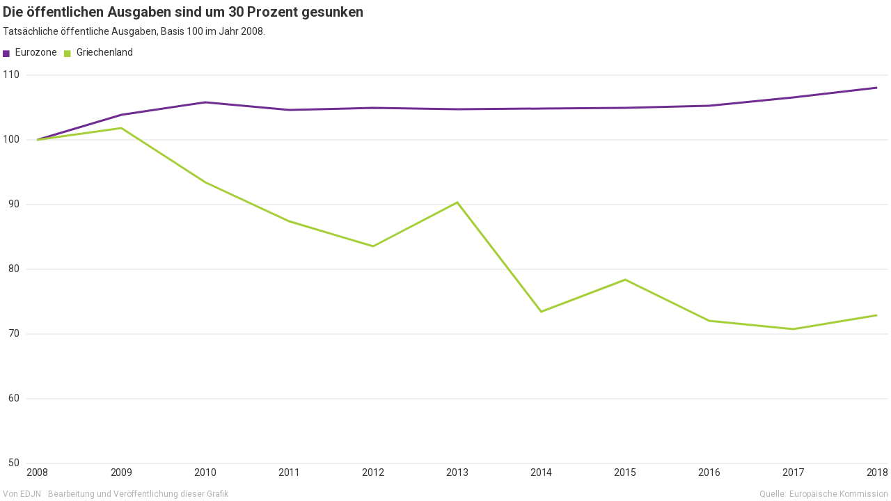

--- FILE ---
content_type: text/html; charset=utf-8
request_url: https://localfocus2.appspot.com/5b86711ad50d2
body_size: 12672
content:
<!DOCTYPE HTML>
<html id="ng-app" class="ng-app:app" ng-app="app" xmlns:ng="http://angularjs.org" lang="en">
<head>
	<!-- 
		LocalFocus Widget Server 2.4.4
		By LocalFocus.nl
	-->
	<meta charset="utf-8">
	<meta http-equiv="X-UA-Compatible" content="IE=edge">
	<meta name="viewport" content="width=device-width, initial-scale=1.0, maximum-scale=1.0, user-scalable=no">

	<script src="libraries/packages/package2.js"></script>
	<script src="public/2.4.4/app.js?v=5"></script>
	<script src="charts/2.4.4/package.js?v=5"></script>
	<style>
	html{
		width:100%;
	}

	* {
		-webkit-box-sizing: border-box;
		-moz-box-sizing: border-box;
		box-sizing: border-box;
	}

	body {
		margin:0px;
		padding:0px;
		overflow:hidden;
		width:100%;
		background-color: transparent;
		font-size: 14px;
		line-height: 1.42857143;
		color: #333;
		-webkit-tap-highlight-color: rgba(0,0,0,0);
	}

	body > div, body > div > div[chartsbox] {
		position: absolute;
		overflow: hidden;
		top:0px;
		right:0px;
		bottom:0px;
		left:0px;
	}

	input {
		font-family: inherit;
		font-size: inherit;
		line-height: inherit;
		color: inherit;
		font: inherit;
		margin: 0;
	}
	</style>

	<script>
		if(! window.SVGAngle && !document.implementation.hasFeature("http://www.w3.org/TR/SVG11/feature#Shape", "1.1") ){
			var code = window.location.href.match(/[0-9a-z]{1,13}$/);
			window.location.replace('public/fallback/index.html?code='+code);
		}
		var lfWidgetData = {"dataStore":{"groups":[{"key":0,"label":"","order":0,"type":"filter","periodKey":null,"periodFormat":null,"zoneKey":null,"locationKey":null,"locationYear":null,"clusters":[],"sub":null,"momentInput":null,"momentOutput":null},{"key":1,"label":"Periods","order":1,"type":"period","periodKey":null,"periodFormat":null,"zoneKey":null,"locationKey":null,"locationYear":null,"clusters":[],"sub":null,"momentInput":"year","momentOutput":null},{"key":2,"label":"","order":2,"type":"empty","periodKey":null,"periodFormat":null,"zoneKey":null,"locationKey":null,"locationYear":null,"clusters":[],"sub":null,"momentInput":null,"momentOutput":null}],"items":[{"key":13,"group":2,"label":"","origin":"","order":0,"active":true,"current":true,"moment":null,"year":null,"location":null,"formatTooltip":"##","formatAxis":"##","color":null,"clusters":null,"sub":null,"directLabel":null,"dashedLine":null,"axisSecondary":null,"isLine":null},{"key":0,"group":0,"label":"Eurozone","origin":"Zone Euro","order":1,"active":true,"current":true,"moment":null,"year":null,"location":null,"formatTooltip":"##","formatAxis":"##","color":null,"clusters":null,"sub":null,"directLabel":null,"dashedLine":null,"axisSecondary":null,"isLine":null},{"key":1,"group":0,"label":"Griechenland","origin":"Gr\u00e8ce","order":2,"active":true,"current":false,"moment":null,"year":null,"location":null,"formatTooltip":"##","formatAxis":"##","color":null,"clusters":null,"sub":null,"directLabel":null,"dashedLine":null,"axisSecondary":null,"isLine":null},{"key":2,"group":1,"label":"2008","origin":"2008","order":3,"active":true,"current":false,"moment":"1199145600","year":null,"location":null,"formatTooltip":"##","formatAxis":"##","color":null,"clusters":null,"sub":null,"directLabel":null,"dashedLine":null,"axisSecondary":null,"isLine":null},{"key":3,"group":1,"label":"2009","origin":"2009","order":4,"active":true,"current":false,"moment":"1230768000","year":null,"location":null,"formatTooltip":"##","formatAxis":"##","color":null,"clusters":null,"sub":null,"directLabel":null,"dashedLine":null,"axisSecondary":null,"isLine":null},{"key":4,"group":1,"label":"2010","origin":"2010","order":5,"active":true,"current":false,"moment":"1262304000","year":null,"location":null,"formatTooltip":"##","formatAxis":"##","color":null,"clusters":null,"sub":null,"directLabel":null,"dashedLine":null,"axisSecondary":null,"isLine":null},{"key":5,"group":1,"label":"2011","origin":"2011","order":6,"active":true,"current":false,"moment":"1293840000","year":null,"location":null,"formatTooltip":"##","formatAxis":"##","color":null,"clusters":null,"sub":null,"directLabel":null,"dashedLine":null,"axisSecondary":null,"isLine":null},{"key":6,"group":1,"label":"2012","origin":"2012","order":7,"active":true,"current":false,"moment":"1325376000","year":null,"location":null,"formatTooltip":"##","formatAxis":"##","color":null,"clusters":null,"sub":null,"directLabel":null,"dashedLine":null,"axisSecondary":null,"isLine":null},{"key":7,"group":1,"label":"2013","origin":"2013","order":8,"active":true,"current":false,"moment":"1356998400","year":null,"location":null,"formatTooltip":"##","formatAxis":"##","color":null,"clusters":null,"sub":null,"directLabel":null,"dashedLine":null,"axisSecondary":null,"isLine":null},{"key":8,"group":1,"label":"2014","origin":"2014","order":9,"active":true,"current":false,"moment":"1388534400","year":null,"location":null,"formatTooltip":"##","formatAxis":"##","color":null,"clusters":null,"sub":null,"directLabel":null,"dashedLine":null,"axisSecondary":null,"isLine":null},{"key":9,"group":1,"label":"2015","origin":"2015","order":10,"active":true,"current":false,"moment":"1420070400","year":null,"location":null,"formatTooltip":"##","formatAxis":"##","color":null,"clusters":null,"sub":null,"directLabel":null,"dashedLine":null,"axisSecondary":null,"isLine":null},{"key":10,"group":1,"label":"2016","origin":"2016","order":11,"active":true,"current":false,"moment":"1451606400","year":null,"location":null,"formatTooltip":"##","formatAxis":"##","color":null,"clusters":null,"sub":null,"directLabel":null,"dashedLine":null,"axisSecondary":null,"isLine":null},{"key":11,"group":1,"label":"2017","origin":"2017","order":12,"active":true,"current":false,"moment":"1483228800","year":null,"location":null,"formatTooltip":"##","formatAxis":"##","color":null,"clusters":null,"sub":null,"directLabel":null,"dashedLine":null,"axisSecondary":null,"isLine":null},{"key":12,"group":1,"label":"2018","origin":"2018","order":13,"active":true,"current":true,"moment":"1514764800","year":null,"location":null,"formatTooltip":"##","formatAxis":"##","color":null,"clusters":null,"sub":null,"directLabel":null,"dashedLine":null,"axisSecondary":null,"isLine":null}],"records":{"0,2,13":{"value":100,"current":false,"location":false,"legend":null,"horizontal":null},"0,3,13":{"value":103.9,"current":false,"location":false,"legend":null,"horizontal":null},"0,4,13":{"value":105.8,"current":false,"location":false,"legend":null,"horizontal":null},"0,5,13":{"value":104.6,"current":false,"location":false,"legend":null,"horizontal":null},"0,6,13":{"value":104.9,"current":false,"location":false,"legend":null,"horizontal":null},"0,7,13":{"value":104.7,"current":false,"location":false,"legend":null,"horizontal":null},"0,8,13":{"value":104.8,"current":false,"location":false,"legend":null,"horizontal":null},"0,9,13":{"value":105,"current":false,"location":false,"legend":null,"horizontal":null},"0,10,13":{"value":105.3,"current":false,"location":false,"legend":null,"horizontal":null},"0,11,13":{"value":106.6,"current":false,"location":false,"legend":null,"horizontal":null},"0,12,13":{"value":108.1,"current":false,"location":false,"legend":null,"horizontal":null},"1,2,13":{"value":100,"current":false,"location":false,"legend":null,"horizontal":null},"1,3,13":{"value":101.8,"current":false,"location":false,"legend":null,"horizontal":null},"1,4,13":{"value":93.4,"current":false,"location":false,"legend":null,"horizontal":null},"1,5,13":{"value":87.4,"current":false,"location":false,"legend":null,"horizontal":null},"1,6,13":{"value":83.5,"current":false,"location":false,"legend":null,"horizontal":null},"1,7,13":{"value":90.3,"current":false,"location":false,"legend":null,"horizontal":null},"1,8,13":{"value":73.4,"current":false,"location":false,"legend":null,"horizontal":null},"1,9,13":{"value":78.4,"current":false,"location":false,"legend":null,"horizontal":null},"1,10,13":{"value":72,"current":false,"location":false,"legend":null,"horizontal":null},"1,11,13":{"value":70.7,"current":false,"location":false,"legend":null,"horizontal":null},"1,12,13":{"value":72.9,"current":false,"location":false,"legend":null,"horizontal":null}},"polygons":[]},"settings":{"subType":"linear","activeChart":"line","availableCharts":"bar,barstacked,line,column,stacked,pie,polygon,scatter,grid","row":1,"col":1,"seperator":"dot","skipValueError":true,"title":"Die \u00f6ffentlichen Ausgaben sind um 30 Prozent gesunken","titles":null,"description":"Tats\u00e4chliche \u00f6ffentliche Ausgaben, Basis 100 im Jahr 2008.","descriptions":null,"referUrl":null,"dimensions":{"width":600,"height":550,"fullWidth":true},"scale":{"directLabels":false,"zero":true,"adjust":true,"ownBuckets":false,"bucketCount":5,"buckets":null,"bucketsInverse":false,"manualTicks":null,"manualScale":true,"ticks":null,"firstAndLast":null,"minValue":"50","maxValue":"110","disableShorten":null,"minDecimals":null},"scaleSecondary":{"zero":true,"adjust":true,"manualTicks":null,"manualScale":null,"ticks":null,"minValue":null,"maxValue":null,"minDecimals":null},"sort":"desc","sortRegular":"none","menu":0,"unit":"","formatAxis":"##","formatTooltip":"##","minDecimals":null,"curvedLines":false,"continueLines":false,"pieLayout":"donut","pieCenterLabel":true,"annotations":{"a":"a"},"source":"Europ\u00e4ische Kommission","sourcelink":null,"legacy":null,"searchBox":false,"searchBoxText":null,"iconGroup":null,"iconPathAll":null,"iconColorAll":null,"infoBox":null,"mapStyle":null,"scatterSize":null,"scatterStyle":null,"scatterConnect":null,"records":null,"type":"widget"},"locations":[],"year":[],"style":{"material":{"font":{"font-family":"'Roboto', 'Helvetica Neue', Helvetica, Arial, sans-serif","font-size":"13px","font-weight":"400","font-style":"normal","text-decoration":"none","color":"#333333"}},"svg":{"settings":{"box":{"margin-left":4,"margin-right":4,"margin-top":4,"margin-bottom":4}},"style":{"root":{"font-family":"'Roboto', 'Helvetica Neue', Helvetica, Arial, sans-serif","font-size":"14px","font-weight":"normal","font-style":"normal","text-decoration":"none","fill":"#333333"},"background":{"fill":"none","stroke":"none","stroke-width":0}},"fonts":{"google":{"families":["Roboto:400,700:latin"]}}},"colors":{"standard":["#6F2C91","#A6CE39","#F7924B","#0B96C3"],"more":[],"extend":true,"map":[{"negColors":[],"posColors":[]},{"negColors":["#DB4140"],"posColors":["#009BDB"]},{"negColors":["#DB4140","#F89E5D"],"posColors":["#A1C1E6","#009BDB"]},{"negColors":["#DB4140","#F89E5D","#FFCE7B"],"posColors":["#B8CCEA","#6BB0E1","#0089CF"]},{"negColors":["#C0264B","#E66042","#F89E5D","#FFCE7B"],"posColors":["#B8CCEA","#6BB0E1","#009BDB","#0073AE"]},{"negColors":["#C0264B","#E66042","#F89E5D","#FCBB6D","#FFD990"],"posColors":["#CCD4EC","#A1C1E6","#6BB0E1","#009BDB","#0073AE"]},{"negColors":["#B7274C","#DB4140","#F3704B","#F89E5D","#FCBB6D","#FFD990"],"posColors":["#CCD4EC","#A1C1E6","#6BB0E1","#009EDB","#0089CF","#00689E"]},{"negColors":["#C0264B","#DB4140","#F3704B","#F89E5D","#FCBB6D","#FFD990","#FFEAB1"],"posColors":["#CCD4EC","#A1C1E6","#6BB0E1","#009EDB","#0089CF","#00689E","#083858"]}],"hover":"#333"},"vaxis":{"style":{"labels":{"ref":"svg.style.root","cursor":"default","letter-spacing":"-.012em"},"lines":{"fill":"none","stroke":"#E0E0E0","stroke-width":1,"stroke-dasharray":"none","shape-rendering":"crispEdges"},"zeroLine":{"ref":"vaxis.style.lines","stroke":"#000"},"domain":{"visibility":"hidden"}},"settings":{"tickPadding":10,"ticks":6}},"haxis":{"style":{"labels":{"ref":"vaxis.style.labels"},"lines":{"ref":"vaxis.style.lines"},"domain":{"ref":"vaxis.style.domain"}},"settings":{"padding":0.1,"outerPadding":0.05,"shift-y":0}},"domain":{"style":{"fill":"#FFF"},"settings":{"onlyAxisCharts":false,"activated":false,"activatedRatio":0.5}},"legend":{"settings":{"items":{"margin-right":10,"padding-right":2,"stroke":0,"radius":0,"ratio":0.6},"box":{"margin":{"margin-top":0,"margin-bottom":18}},"maps":{"bar-height":10,"min-width":50,"padding-text-bar":8}},"style":{"labels":{"ref":"svg.style.root","cursor":"default","letter-spacing":"-.012em"},"map-labels":{"ref":"svg.style.root","font-size":"13px","fill":"#646464","letter-spacing":"-.012em"}}},"interactive2":{"style":{"search":{"pre":{"barbox":{"ref":"material.font","background-color":"transparent","border":"1px solid #CCC","border-radius":"0px","margin":"0em 0.5em 0.5em 0em","position":"relative"},"searchbox":[],"searchlabel svg":{"position":"absolute","width":"1.4em","height":"1.4em","display":"inline-block","vertical-align":"top","margin-top":"0.6em","margin-left":"0.64em"},"searchlabel svg path":{"fill":"#888"},"searchlabel input":{"position":"relative","z-index":"2","display":"inline-block","vertical-align":"top","background-color":"transparent","border":"0px","padding":"0.6em 0.64em 0.6em 2.4em"},"searchpop":{"position":"absolute","left":"-1px","top":"100%","width":"101%","margin-top":"2px","z-index":"100"},"searchbase":{"min-width":"200px","overflow":"auto","max-height":"300px","background-color":"#FFF","border":"1px solid #CCC","border-radius":"0px","box-shadow":"0 6px 12px rgba(0,0,0,0.175)"}},"post":{"searchitem":{"margin":"0.64em","cursor":"pointer"}}},"dropdown":{"pre":{"barbox":{"ref":"material.font","background-color":"#f8f8f8","border":"1px solid #CCC","border-radius":"0px","margin":"0em 0.5em 0.5em 0em","position":"relative","padding":"0.6em 0.8em","cursor":"pointer"},"dropdownbox":[],"dropdownlabel":{"height":"100%"},"dropdownlabel div":{"color":"#212121","display":"inline-block","vertical-align":"top"},"dropdownlabel svg":{"width":"1.4em","height":"1.4em","display":"inline-block","vertical-align":"top","margin-left":"0.4em"},"dropdownlabel svg path":{"fill":"#212121"},"dropdownpop":{"position":"absolute","left":"-1px","top":"100%","width":"101%","margin-top":"2px","z-index":"100"},"dropdownbase":{"min-width":"200px","overflow":"auto","max-height":"300px","background-color":"#FFF","border":"1px solid #CCC","border-radius":"0px","box-shadow":"0 6px 12px rgba(0,0,0,0.175)"}},"post":{"dropdownitem":{"padding":"0.32em 0.8em","cursor":"pointer"},"dropdownitemactive":{"padding":"0.32em 0.8em","cursor":"pointer","background-color":"#f2f2f2","color":"#212121"}}},"slider":{"pre":{"barbox":{"ref":"material.font","background-color":"transparent","border":"1px solid #CCC","border-radius":"0px","margin":"0em 0.5em 0.5em 0em","position":"relative","padding":"0.6em 0.8em"},"sliderbox":{"display":"inline-block","vertical-align":"top","width":"6em","height":"0.3em","margin-top":"0.5em","margin-right":"1.4em","cursor":"pointer","background-color":"#f2f2f2","border":"1px solid #CCC","border-radius":"0px"},"sliderhandle":{"position":"absolute","top":"0.4em","width":"1.2em","height":"1.6em","border":"1px solid #CCC","background-color":"#f2f2f2","border-radius":"0em","cursor":"pointer"},"sliderhandle svg":{"width":"1.4em","height":"100%"},"sliderhandle path":{"fill":"#444"},"sliderlabel":{"display":"inline-block","vertical-align":"top"}},"post":[]},"storyButton":{"pre":{"storybox":{"ref":"material.font","vertical-align":"top","margin":"0em 0.5em 0.5em 0em","position":"relative"},"storylabel":{"ref":"material.font","font-size":"1.2em","padding":"0.44em 0.64em","cursor":"pointer","background-color":"#FFF","border":"1px solid #CCC"}},"post":{"storylabelactive":{"ref":"material.font","color":"#212121","font-size":"1.2em","padding":"0.44em 0.64em","cursor":"pointer","background-color":"#f2f2f2","border":"1px solid #CCC"}}},"storybase":{"text-align":"center"}}},"interactive":{"settings":{"box":{"margin":{"margin-top":0,"margin-bottom":10}}},"style":{"font":{"font-family":"'Roboto', 'Helvetica Neue', Helvetica, Arial, sans-serif","font-size":"13px","font-style":"normal","font-weight":"normal"}}},"unit":{"settings":{"margin-unit-legend":14},"style":{"ref":"svg.style.root","font-size":"12px"}},"annotation":{"directLabel":{"ref":"svg.style.root","font-size":"12px","fill":"#7D7D7D"},"inlineLabel":{"ref":"svg.style.root","font-size":"12px","fill":"#FFF"},"centerLabel":{"ref":"svg.style.root","fill":"#7D7D7D"},"tooltip":{"settings":{"padding":6,"margin":14,"curve":0,"tip":true,"tipSize":4,"dot":true,"dotSize":4,"strokeWidth":1,"unknown":"Onbekend"},"style":{"box":{"fill":"#646464","stroke":"none","opacity":0.88},"label":{"ref":"svg.style.root","font-size":"12px","fill":"#FFF"},"dot":{"fill":"#FFF","stroke":"#646464","stroke-width":2}}},"annotation":{"settings":{"padding":6,"margin":14,"curve":0,"tip":true,"tipSize":4,"dot":true,"dotSize":4,"strokeWidth":1,"unknown":"Onbekend"},"style":{"box":{"fill":"#646464","stroke":"none","opacity":0.88},"label":{"ref":"svg.style.root","font-size":"12px","fill":"#FFF"},"dot":{"fill":"#FFF","stroke":"#646464","stroke-width":2}}},"settings":{"directLabel":{"margin":4}}},"text":{"style":{"title":{"ref":"svg.style.root","font-size":"20px","font-weight":"bold"},"description":{"ref":"svg.style.root"}},"settings":{"center":false,"margin-title":8,"box":{"margin":{"margin-top":0,"margin-bottom":14}},"background":{"active":false,"curve":0,"padding":0,"color":null},"image":{"active":false,"position":"left","clear":false,"width":0,"height":0,"link":null}}},"lineGraph":{"style":{"lines":{"stroke-width":3,"stroke-dasharray":"none","shape-rendering":"auto"},"linesHover":{"stroke-width":30,"stroke-dasharray":"none","shape-rendering":"auto"}}},"polygonGraph":{"settings":{"unknownValue":"#CCC","zeroValue":"#AAA","backgroundLayer":"#EEE","zoom":0.98},"style":{"areas":{"stroke":"#444","stroke-width":"1"}}},"barGraph":{"style":{"buttons":{"background-color":"#333","color":"#FFF","display":"inline","padding":"5px","border-radius":"2px","cursor":"pointer"}},"settings":{"buttons":{"nextText":"Volgende","previousText":"Vorige"},"minBarHeight":20}},"gridGraph":{"style":{"cell":{"ref":"svg.style.root","padding":"4px 8px 4px 8px"},"cell-first":{"ref":"gridGraph.style.cell","font-weight":"700"},"row-even":{"background-color":"#EEE","border-bottom":"1px #DDD solid"},"row-odd":{"background-color":"#FFF","border-bottom":"1px #DDD solid"},"column-first":{"text-align":"center","font-weight":"700"}}},"stackedGraph":{"settings":{"gap":0}},"footer":{"settings":{"creditline":{"text":"Bearbeitung und Ver\u00f6ffentlichung dieser Grafik","link":"https:\/\/edjn.localfocus.nl\/?public&lang=de#\/details\/a1d6bbd2b992c78983664dedeebf806a89a81de2d105d0d1d79417e10ac8a0c1"},"madeBy":{"text":{"fr":"Par EDJN","en":"By EDJN","nl":"Door EDJN","pt":"Por EDJN","de":"Von EDJN","it":"Da EDJN","pl":"Przez EDJN","cs":"Od EDJN","ro":"De EDJN","es":"Por EDJN"},"link":"http:\/\/www.europeandatajournalism.eu\/","margin":10},"source":{"text":{"fr":"Source: {{source}}","en":"Source: {{source}}","nl":"Bron: {{source}}","pt":"Fonte: {{source}}","de":"Quelle: {{source}}","it":"Fonte: {{source}}","pl":"\u0179r\u00f3d\u0142o: {{source}}","cs":"Zdroj: {{source}}","ro":"Surs\u0103: {{source}}","es":"Fuente: {{source}}"}},"box":{"margin":{"margin-bottom":2,"margin-top":10}}},"style":{"creditline":{"ref":"svg.style.root","font-size":"12px","fill":"#b3b3b3"},"madeBy":{"ref":"svg.style.root","font-size":"12px","fill":"#b3b3b3"},"source":{"ref":"svg.style.root","font-size":"12px","fill":"#b3b3b3"}}}},"type":"widget","origin":"https:\/\/edjn.localfocus.nl\/","locale":"de"};
		
		var chartVersion = '2.4.4';
		window.globalLoaded = false;
		window.jqueryReady = false;
		window.mapsAPIKey = null;

		$(document).ready(function() {
			jqueryReady = true;
		});

		// moment.js locale configuration
		// locale : dutch (nl)
		// author : Joris Röling : https://github.com/jjupiter

		(function (factory) {
		    if (typeof define === 'function' && define.amd) {
		        define(['moment'], factory); // AMD
		    } else if (typeof exports === 'object') {
		        module.exports = factory(require('../moment')); // Node
		    } else {
		        factory((typeof global !== 'undefined' ? global : this).moment); // node or other global
		    }
		}(function (moment) {
		    var monthsShortWithDots = 'jan._feb._mrt._apr._mei_jun._jul._aug._sep._okt._nov._dec.'.split('_'),
		        monthsShortWithoutDots = 'jan_feb_mrt_apr_mei_jun_jul_aug_sep_okt_nov_dec'.split('_');

		    return moment.defineLocale('nl', {
		        months : 'januari_februari_maart_april_mei_juni_juli_augustus_september_oktober_november_december'.split('_'),
		        monthsShort : function (m, format) {
		            if (/-MMM-/.test(format)) {
		                return monthsShortWithoutDots[m.month()];
		            } else {
		                return monthsShortWithDots[m.month()];
		            }
		        },
		        weekdays : 'zondag_maandag_dinsdag_woensdag_donderdag_vrijdag_zaterdag'.split('_'),
		        weekdaysShort : 'zo._ma._di._wo._do._vr._za.'.split('_'),
		        weekdaysMin : 'Zo_Ma_Di_Wo_Do_Vr_Za'.split('_'),
		        longDateFormat : {
		            LT : 'HH:mm',
		            LTS : 'LT:ss',
		            L : 'DD-MM-YYYY',
		            LL : 'D MMMM YYYY',
		            LLL : 'D MMMM YYYY LT',
		            LLLL : 'dddd D MMMM YYYY LT'
		        },
		        calendar : {
		            sameDay: '[vandaag om] LT',
		            nextDay: '[morgen om] LT',
		            nextWeek: 'dddd [om] LT',
		            lastDay: '[gisteren om] LT',
		            lastWeek: '[afgelopen] dddd [om] LT',
		            sameElse: 'L'
		        },
		        relativeTime : {
		            future : 'over %s',
		            past : '%s geleden',
		            s : 'een paar seconden',
		            m : 'één minuut',
		            mm : '%d minuten',
		            h : 'één uur',
		            hh : '%d uur',
		            d : 'één dag',
		            dd : '%d dagen',
		            M : 'één maand',
		            MM : '%d maanden',
		            y : 'één jaar',
		            yy : '%d jaar'
		        },
		        ordinalParse: /\d{1,2}(ste|de)/,
		        ordinal : function (number) {
		            return number + ((number === 1 || number === 8 || number >= 20) ? 'ste' : 'de');
		        },
		        week : {
		            dow : 1, // Monday is the first day of the week.
		            doy : 4  // The week that contains Jan 4th is the first week of the year.
		        }
		    });
		}));

		// moment.js locale configuration
		// locale : czech (cs)
		// author : petrbela : https://github.com/petrbela

		(function (factory) {
		    if (typeof define === 'function' && define.amd) {
		        define(['moment'], factory); // AMD
		    } else if (typeof exports === 'object') {
		        module.exports = factory(require('../moment')); // Node
		    } else {
		        factory((typeof global !== 'undefined' ? global : this).moment); // node or other global
		    }
		}(function (moment) {
		    var months = 'leden_únor_březen_duben_květen_červen_červenec_srpen_září_říjen_listopad_prosinec'.split('_'),
		        monthsShort = 'led_úno_bře_dub_kvě_čvn_čvc_srp_zář_říj_lis_pro'.split('_');

		    function plural(n) {
		        return (n > 1) && (n < 5) && (~~(n / 10) !== 1);
		    }

		    function translate(number, withoutSuffix, key, isFuture) {
		        var result = number + ' ';
		        switch (key) {
		        case 's':  // a few seconds / in a few seconds / a few seconds ago
		            return (withoutSuffix || isFuture) ? 'pár sekund' : 'pár sekundami';
		        case 'm':  // a minute / in a minute / a minute ago
		            return withoutSuffix ? 'minuta' : (isFuture ? 'minutu' : 'minutou');
		        case 'mm': // 9 minutes / in 9 minutes / 9 minutes ago
		            if (withoutSuffix || isFuture) {
		                return result + (plural(number) ? 'minuty' : 'minut');
		            } else {
		                return result + 'minutami';
		            }
		            break;
		        case 'h':  // an hour / in an hour / an hour ago
		            return withoutSuffix ? 'hodina' : (isFuture ? 'hodinu' : 'hodinou');
		        case 'hh': // 9 hours / in 9 hours / 9 hours ago
		            if (withoutSuffix || isFuture) {
		                return result + (plural(number) ? 'hodiny' : 'hodin');
		            } else {
		                return result + 'hodinami';
		            }
		            break;
		        case 'd':  // a day / in a day / a day ago
		            return (withoutSuffix || isFuture) ? 'den' : 'dnem';
		        case 'dd': // 9 days / in 9 days / 9 days ago
		            if (withoutSuffix || isFuture) {
		                return result + (plural(number) ? 'dny' : 'dní');
		            } else {
		                return result + 'dny';
		            }
		            break;
		        case 'M':  // a month / in a month / a month ago
		            return (withoutSuffix || isFuture) ? 'měsíc' : 'měsícem';
		        case 'MM': // 9 months / in 9 months / 9 months ago
		            if (withoutSuffix || isFuture) {
		                return result + (plural(number) ? 'měsíce' : 'měsíců');
		            } else {
		                return result + 'měsíci';
		            }
		            break;
		        case 'y':  // a year / in a year / a year ago
		            return (withoutSuffix || isFuture) ? 'rok' : 'rokem';
		        case 'yy': // 9 years / in 9 years / 9 years ago
		            if (withoutSuffix || isFuture) {
		                return result + (plural(number) ? 'roky' : 'let');
		            } else {
		                return result + 'lety';
		            }
		            break;
		        }
		    }

		    return moment.defineLocale('cs', {
		        months : months,
		        monthsShort : monthsShort,
		        monthsParse : (function (months, monthsShort) {
		            var i, _monthsParse = [];
		            for (i = 0; i < 12; i++) {
		                // use custom parser to solve problem with July (červenec)
		                _monthsParse[i] = new RegExp('^' + months[i] + '$|^' + monthsShort[i] + '$', 'i');
		            }
		            return _monthsParse;
		        }(months, monthsShort)),
		        weekdays : 'neděle_pondělí_úterý_středa_čtvrtek_pátek_sobota'.split('_'),
		        weekdaysShort : 'ne_po_út_st_čt_pá_so'.split('_'),
		        weekdaysMin : 'ne_po_út_st_čt_pá_so'.split('_'),
		        longDateFormat : {
		            LT: 'H:mm',
		            LTS : 'LT:ss',
		            L : 'DD.MM.YYYY',
		            LL : 'D. MMMM YYYY',
		            LLL : 'D. MMMM YYYY LT',
		            LLLL : 'dddd D. MMMM YYYY LT'
		        },
		        calendar : {
		            sameDay: '[dnes v] LT',
		            nextDay: '[zítra v] LT',
		            nextWeek: function () {
		                switch (this.day()) {
		                case 0:
		                    return '[v neděli v] LT';
		                case 1:
		                case 2:
		                    return '[v] dddd [v] LT';
		                case 3:
		                    return '[ve středu v] LT';
		                case 4:
		                    return '[ve čtvrtek v] LT';
		                case 5:
		                    return '[v pátek v] LT';
		                case 6:
		                    return '[v sobotu v] LT';
		                }
		            },
		            lastDay: '[včera v] LT',
		            lastWeek: function () {
		                switch (this.day()) {
		                case 0:
		                    return '[minulou neděli v] LT';
		                case 1:
		                case 2:
		                    return '[minulé] dddd [v] LT';
		                case 3:
		                    return '[minulou středu v] LT';
		                case 4:
		                case 5:
		                    return '[minulý] dddd [v] LT';
		                case 6:
		                    return '[minulou sobotu v] LT';
		                }
		            },
		            sameElse: 'L'
		        },
		        relativeTime : {
		            future : 'za %s',
		            past : 'před %s',
		            s : translate,
		            m : translate,
		            mm : translate,
		            h : translate,
		            hh : translate,
		            d : translate,
		            dd : translate,
		            M : translate,
		            MM : translate,
		            y : translate,
		            yy : translate
		        },
		        ordinalParse : /\d{1,2}\./,
		        ordinal : '%d.',
		        week : {
		            dow : 1, // Monday is the first day of the week.
		            doy : 4  // The week that contains Jan 4th is the first week of the year.
		        }
		    });
		}));

		// moment.js locale configuration
		// locale : german (de)
		// author : lluchs : https://github.com/lluchs
		// author: Menelion Elensúle: https://github.com/Oire

		(function (factory) {
		    if (typeof define === 'function' && define.amd) {
		        define(['moment'], factory); // AMD
		    } else if (typeof exports === 'object') {
		        module.exports = factory(require('../moment')); // Node
		    } else {
		        factory((typeof global !== 'undefined' ? global : this).moment); // node or other global
		    }
		}(function (moment) {
		    function processRelativeTime(number, withoutSuffix, key, isFuture) {
		        var format = {
		            'm': ['eine Minute', 'einer Minute'],
		            'h': ['eine Stunde', 'einer Stunde'],
		            'd': ['ein Tag', 'einem Tag'],
		            'dd': [number + ' Tage', number + ' Tagen'],
		            'M': ['ein Monat', 'einem Monat'],
		            'MM': [number + ' Monate', number + ' Monaten'],
		            'y': ['ein Jahr', 'einem Jahr'],
		            'yy': [number + ' Jahre', number + ' Jahren']
		        };
		        return withoutSuffix ? format[key][0] : format[key][1];
		    }

		    return moment.defineLocale('de', {
		        months : 'Januar_Februar_März_April_Mai_Juni_Juli_August_September_Oktober_November_Dezember'.split('_'),
		        monthsShort : 'Jan._Febr._Mrz._Apr._Mai_Jun._Jul._Aug._Sept._Okt._Nov._Dez.'.split('_'),
		        weekdays : 'Sonntag_Montag_Dienstag_Mittwoch_Donnerstag_Freitag_Samstag'.split('_'),
		        weekdaysShort : 'So._Mo._Di._Mi._Do._Fr._Sa.'.split('_'),
		        weekdaysMin : 'So_Mo_Di_Mi_Do_Fr_Sa'.split('_'),
		        longDateFormat : {
		            LT: 'HH:mm',
		            LTS: 'HH:mm:ss',
		            L : 'DD.MM.YYYY',
		            LL : 'D. MMMM YYYY',
		            LLL : 'D. MMMM YYYY LT',
		            LLLL : 'dddd, D. MMMM YYYY LT'
		        },
		        calendar : {
		            sameDay: '[Heute um] LT [Uhr]',
		            sameElse: 'L',
		            nextDay: '[Morgen um] LT [Uhr]',
		            nextWeek: 'dddd [um] LT [Uhr]',
		            lastDay: '[Gestern um] LT [Uhr]',
		            lastWeek: '[letzten] dddd [um] LT [Uhr]'
		        },
		        relativeTime : {
		            future : 'in %s',
		            past : 'vor %s',
		            s : 'ein paar Sekunden',
		            m : processRelativeTime,
		            mm : '%d Minuten',
		            h : processRelativeTime,
		            hh : '%d Stunden',
		            d : processRelativeTime,
		            dd : processRelativeTime,
		            M : processRelativeTime,
		            MM : processRelativeTime,
		            y : processRelativeTime,
		            yy : processRelativeTime
		        },
		        ordinalParse: /\d{1,2}\./,
		        ordinal : '%d.',
		        week : {
		            dow : 1, // Monday is the first day of the week.
		            doy : 4  // The week that contains Jan 4th is the first week of the year.
		        }
		    });
		}));

		// moment.js locale configuration
		// locale : spanish (es)
		// author : Julio Napurí : https://github.com/julionc

		(function (factory) {
		    if (typeof define === 'function' && define.amd) {
		        define(['moment'], factory); // AMD
		    } else if (typeof exports === 'object') {
		        module.exports = factory(require('../moment')); // Node
		    } else {
		        factory((typeof global !== 'undefined' ? global : this).moment); // node or other global
		    }
		}(function (moment) {
		    var monthsShortDot = 'ene._feb._mar._abr._may._jun._jul._ago._sep._oct._nov._dic.'.split('_'),
		        monthsShort = 'ene_feb_mar_abr_may_jun_jul_ago_sep_oct_nov_dic'.split('_');

		    return moment.defineLocale('es', {
		        months : 'enero_febrero_marzo_abril_mayo_junio_julio_agosto_septiembre_octubre_noviembre_diciembre'.split('_'),
		        monthsShort : function (m, format) {
		            if (/-MMM-/.test(format)) {
		                return monthsShort[m.month()];
		            } else {
		                return monthsShortDot[m.month()];
		            }
		        },
		        weekdays : 'domingo_lunes_martes_miércoles_jueves_viernes_sábado'.split('_'),
		        weekdaysShort : 'dom._lun._mar._mié._jue._vie._sáb.'.split('_'),
		        weekdaysMin : 'Do_Lu_Ma_Mi_Ju_Vi_Sá'.split('_'),
		        longDateFormat : {
		            LT : 'H:mm',
		            LTS : 'LT:ss',
		            L : 'DD/MM/YYYY',
		            LL : 'D [de] MMMM [de] YYYY',
		            LLL : 'D [de] MMMM [de] YYYY LT',
		            LLLL : 'dddd, D [de] MMMM [de] YYYY LT'
		        },
		        calendar : {
		            sameDay : function () {
		                return '[hoy a la' + ((this.hours() !== 1) ? 's' : '') + '] LT';
		            },
		            nextDay : function () {
		                return '[mañana a la' + ((this.hours() !== 1) ? 's' : '') + '] LT';
		            },
		            nextWeek : function () {
		                return 'dddd [a la' + ((this.hours() !== 1) ? 's' : '') + '] LT';
		            },
		            lastDay : function () {
		                return '[ayer a la' + ((this.hours() !== 1) ? 's' : '') + '] LT';
		            },
		            lastWeek : function () {
		                return '[el] dddd [pasado a la' + ((this.hours() !== 1) ? 's' : '') + '] LT';
		            },
		            sameElse : 'L'
		        },
		        relativeTime : {
		            future : 'en %s',
		            past : 'hace %s',
		            s : 'unos segundos',
		            m : 'un minuto',
		            mm : '%d minutos',
		            h : 'una hora',
		            hh : '%d horas',
		            d : 'un día',
		            dd : '%d días',
		            M : 'un mes',
		            MM : '%d meses',
		            y : 'un año',
		            yy : '%d años'
		        },
		        ordinalParse : /\d{1,2}º/,
		        ordinal : '%dº',
		        week : {
		            dow : 1, // Monday is the first day of the week.
		            doy : 4  // The week that contains Jan 4th is the first week of the year.
		        }
		    });
		}));

		// moment.js locale configuration
		// locale : french (fr)
		// author : John Fischer : https://github.com/jfroffice

		(function (factory) {
		    if (typeof define === 'function' && define.amd) {
		        define(['moment'], factory); // AMD
		    } else if (typeof exports === 'object') {
		        module.exports = factory(require('../moment')); // Node
		    } else {
		        factory((typeof global !== 'undefined' ? global : this).moment); // node or other global
		    }
		}(function (moment) {
		    return moment.defineLocale('fr', {
		        months : 'janvier_février_mars_avril_mai_juin_juillet_août_septembre_octobre_novembre_décembre'.split('_'),
		        monthsShort : 'janv._févr._mars_avr._mai_juin_juil._août_sept._oct._nov._déc.'.split('_'),
		        weekdays : 'dimanche_lundi_mardi_mercredi_jeudi_vendredi_samedi'.split('_'),
		        weekdaysShort : 'dim._lun._mar._mer._jeu._ven._sam.'.split('_'),
		        weekdaysMin : 'Di_Lu_Ma_Me_Je_Ve_Sa'.split('_'),
		        longDateFormat : {
		            LT : 'HH:mm',
		            LTS : 'LT:ss',
		            L : 'DD/MM/YYYY',
		            LL : 'D MMMM YYYY',
		            LLL : 'D MMMM YYYY LT',
		            LLLL : 'dddd D MMMM YYYY LT'
		        },
		        calendar : {
		            sameDay: '[Aujourd\'hui à] LT',
		            nextDay: '[Demain à] LT',
		            nextWeek: 'dddd [à] LT',
		            lastDay: '[Hier à] LT',
		            lastWeek: 'dddd [dernier à] LT',
		            sameElse: 'L'
		        },
		        relativeTime : {
		            future : 'dans %s',
		            past : 'il y a %s',
		            s : 'quelques secondes',
		            m : 'une minute',
		            mm : '%d minutes',
		            h : 'une heure',
		            hh : '%d heures',
		            d : 'un jour',
		            dd : '%d jours',
		            M : 'un mois',
		            MM : '%d mois',
		            y : 'un an',
		            yy : '%d ans'
		        },
		        ordinalParse: /\d{1,2}(er|)/,
		        ordinal : function (number) {
		            return number + (number === 1 ? 'er' : '');
		        },
		        week : {
		            dow : 1, // Monday is the first day of the week.
		            doy : 4  // The week that contains Jan 4th is the first week of the year.
		        }
		    });
		}));

		// moment.js locale configuration
		// locale : italian (it)
		// author : Lorenzo : https://github.com/aliem
		// author: Mattia Larentis: https://github.com/nostalgiaz

		(function (factory) {
		    if (typeof define === 'function' && define.amd) {
		        define(['moment'], factory); // AMD
		    } else if (typeof exports === 'object') {
		        module.exports = factory(require('../moment')); // Node
		    } else {
		        factory((typeof global !== 'undefined' ? global : this).moment); // node or other global
		    }
		}(function (moment) {
		    return moment.defineLocale('it', {
		        months : 'gennaio_febbraio_marzo_aprile_maggio_giugno_luglio_agosto_settembre_ottobre_novembre_dicembre'.split('_'),
		        monthsShort : 'gen_feb_mar_apr_mag_giu_lug_ago_set_ott_nov_dic'.split('_'),
		        weekdays : 'Domenica_Lunedì_Martedì_Mercoledì_Giovedì_Venerdì_Sabato'.split('_'),
		        weekdaysShort : 'Dom_Lun_Mar_Mer_Gio_Ven_Sab'.split('_'),
		        weekdaysMin : 'D_L_Ma_Me_G_V_S'.split('_'),
		        longDateFormat : {
		            LT : 'HH:mm',
		            LTS : 'LT:ss',
		            L : 'DD/MM/YYYY',
		            LL : 'D MMMM YYYY',
		            LLL : 'D MMMM YYYY LT',
		            LLLL : 'dddd, D MMMM YYYY LT'
		        },
		        calendar : {
		            sameDay: '[Oggi alle] LT',
		            nextDay: '[Domani alle] LT',
		            nextWeek: 'dddd [alle] LT',
		            lastDay: '[Ieri alle] LT',
		            lastWeek: function () {
		                switch (this.day()) {
		                    case 0:
		                        return '[la scorsa] dddd [alle] LT';
		                    default:
		                        return '[lo scorso] dddd [alle] LT';
		                }
		            },
		            sameElse: 'L'
		        },
		        relativeTime : {
		            future : function (s) {
		                return ((/^[0-9].+$/).test(s) ? 'tra' : 'in') + ' ' + s;
		            },
		            past : '%s fa',
		            s : 'alcuni secondi',
		            m : 'un minuto',
		            mm : '%d minuti',
		            h : 'un\'ora',
		            hh : '%d ore',
		            d : 'un giorno',
		            dd : '%d giorni',
		            M : 'un mese',
		            MM : '%d mesi',
		            y : 'un anno',
		            yy : '%d anni'
		        },
		        ordinalParse : /\d{1,2}º/,
		        ordinal: '%dº',
		        week : {
		            dow : 1, // Monday is the first day of the week.
		            doy : 4  // The week that contains Jan 4th is the first week of the year.
		        }
		    });
		}));

		// moment.js locale configuration
		// locale : polish (pl)
		// author : Rafal Hirsz : https://github.com/evoL

		(function (factory) {
		    if (typeof define === 'function' && define.amd) {
		        define(['moment'], factory); // AMD
		    } else if (typeof exports === 'object') {
		        module.exports = factory(require('../moment')); // Node
		    } else {
		        factory((typeof global !== 'undefined' ? global : this).moment); // node or other global
		    }
		}(function (moment) {
		    var monthsNominative = 'styczeń_luty_marzec_kwiecień_maj_czerwiec_lipiec_sierpień_wrzesień_październik_listopad_grudzień'.split('_'),
		        monthsSubjective = 'stycznia_lutego_marca_kwietnia_maja_czerwca_lipca_sierpnia_września_października_listopada_grudnia'.split('_');

		    function plural(n) {
		        return (n % 10 < 5) && (n % 10 > 1) && ((~~(n / 10) % 10) !== 1);
		    }

		    function translate(number, withoutSuffix, key) {
		        var result = number + ' ';
		        switch (key) {
		        case 'm':
		            return withoutSuffix ? 'minuta' : 'minutę';
		        case 'mm':
		            return result + (plural(number) ? 'minuty' : 'minut');
		        case 'h':
		            return withoutSuffix  ? 'godzina'  : 'godzinę';
		        case 'hh':
		            return result + (plural(number) ? 'godziny' : 'godzin');
		        case 'MM':
		            return result + (plural(number) ? 'miesiące' : 'miesięcy');
		        case 'yy':
		            return result + (plural(number) ? 'lata' : 'lat');
		        }
		    }

		    return moment.defineLocale('pl', {
		        months : function (momentToFormat, format) {
		            if (/D MMMM/.test(format)) {
		                return monthsSubjective[momentToFormat.month()];
		            } else {
		                return monthsNominative[momentToFormat.month()];
		            }
		        },
		        monthsShort : 'sty_lut_mar_kwi_maj_cze_lip_sie_wrz_paź_lis_gru'.split('_'),
		        weekdays : 'niedziela_poniedziałek_wtorek_środa_czwartek_piątek_sobota'.split('_'),
		        weekdaysShort : 'nie_pon_wt_śr_czw_pt_sb'.split('_'),
		        weekdaysMin : 'N_Pn_Wt_Śr_Cz_Pt_So'.split('_'),
		        longDateFormat : {
		            LT : 'HH:mm',
		            LTS : 'LT:ss',
		            L : 'DD.MM.YYYY',
		            LL : 'D MMMM YYYY',
		            LLL : 'D MMMM YYYY LT',
		            LLLL : 'dddd, D MMMM YYYY LT'
		        },
		        calendar : {
		            sameDay: '[Dziś o] LT',
		            nextDay: '[Jutro o] LT',
		            nextWeek: '[W] dddd [o] LT',
		            lastDay: '[Wczoraj o] LT',
		            lastWeek: function () {
		                switch (this.day()) {
		                case 0:
		                    return '[W zeszłą niedzielę o] LT';
		                case 3:
		                    return '[W zeszłą środę o] LT';
		                case 6:
		                    return '[W zeszłą sobotę o] LT';
		                default:
		                    return '[W zeszły] dddd [o] LT';
		                }
		            },
		            sameElse: 'L'
		        },
		        relativeTime : {
		            future : 'za %s',
		            past : '%s temu',
		            s : 'kilka sekund',
		            m : translate,
		            mm : translate,
		            h : translate,
		            hh : translate,
		            d : '1 dzień',
		            dd : '%d dni',
		            M : 'miesiąc',
		            MM : translate,
		            y : 'rok',
		            yy : translate
		        },
		        ordinalParse: /\d{1,2}\./,
		        ordinal : '%d.',
		        week : {
		            dow : 1, // Monday is the first day of the week.
		            doy : 4  // The week that contains Jan 4th is the first week of the year.
		        }
		    });
		}));

		// moment.js locale configuration
		// locale : portuguese (pt)
		// author : Jefferson : https://github.com/jalex79

		(function (factory) {
		    if (typeof define === 'function' && define.amd) {
		        define(['moment'], factory); // AMD
		    } else if (typeof exports === 'object') {
		        module.exports = factory(require('../moment')); // Node
		    } else {
		        factory((typeof global !== 'undefined' ? global : this).moment); // node or other global
		    }
		}(function (moment) {
		    return moment.defineLocale('pt', {
		        months : 'janeiro_fevereiro_março_abril_maio_junho_julho_agosto_setembro_outubro_novembro_dezembro'.split('_'),
		        monthsShort : 'jan_fev_mar_abr_mai_jun_jul_ago_set_out_nov_dez'.split('_'),
		        weekdays : 'domingo_segunda-feira_terça-feira_quarta-feira_quinta-feira_sexta-feira_sábado'.split('_'),
		        weekdaysShort : 'dom_seg_ter_qua_qui_sex_sáb'.split('_'),
		        weekdaysMin : 'dom_2ª_3ª_4ª_5ª_6ª_sáb'.split('_'),
		        longDateFormat : {
		            LT : 'HH:mm',
		            LTS : 'LT:ss',
		            L : 'DD/MM/YYYY',
		            LL : 'D [de] MMMM [de] YYYY',
		            LLL : 'D [de] MMMM [de] YYYY LT',
		            LLLL : 'dddd, D [de] MMMM [de] YYYY LT'
		        },
		        calendar : {
		            sameDay: '[Hoje às] LT',
		            nextDay: '[Amanhã às] LT',
		            nextWeek: 'dddd [às] LT',
		            lastDay: '[Ontem às] LT',
		            lastWeek: function () {
		                return (this.day() === 0 || this.day() === 6) ?
		                    '[Último] dddd [às] LT' : // Saturday + Sunday
		                    '[Última] dddd [às] LT'; // Monday - Friday
		            },
		            sameElse: 'L'
		        },
		        relativeTime : {
		            future : 'em %s',
		            past : 'há %s',
		            s : 'segundos',
		            m : 'um minuto',
		            mm : '%d minutos',
		            h : 'uma hora',
		            hh : '%d horas',
		            d : 'um dia',
		            dd : '%d dias',
		            M : 'um mês',
		            MM : '%d meses',
		            y : 'um ano',
		            yy : '%d anos'
		        },
		        ordinalParse: /\d{1,2}º/,
		        ordinal : '%dº',
		        week : {
		            dow : 1, // Monday is the first day of the week.
		            doy : 4  // The week that contains Jan 4th is the first week of the year.
		        }
		    });
		}));

		// moment.js locale configuration
		// locale : romanian (ro)
		// author : Vlad Gurdiga : https://github.com/gurdiga
		// author : Valentin Agachi : https://github.com/avaly

		(function (factory) {
		    if (typeof define === 'function' && define.amd) {
		        define(['moment'], factory); // AMD
		    } else if (typeof exports === 'object') {
		        module.exports = factory(require('../moment')); // Node
		    } else {
		        factory((typeof global !== 'undefined' ? global : this).moment); // node or other global
		    }
		}(function (moment) {
		    function relativeTimeWithPlural(number, withoutSuffix, key) {
		        var format = {
		                'mm': 'minute',
		                'hh': 'ore',
		                'dd': 'zile',
		                'MM': 'luni',
		                'yy': 'ani'
		            },
		            separator = ' ';
		        if (number % 100 >= 20 || (number >= 100 && number % 100 === 0)) {
		            separator = ' de ';
		        }

		        return number + separator + format[key];
		    }

		    return moment.defineLocale('ro', {
		        months : 'ianuarie_februarie_martie_aprilie_mai_iunie_iulie_august_septembrie_octombrie_noiembrie_decembrie'.split('_'),
		        monthsShort : 'ian._febr._mart._apr._mai_iun._iul._aug._sept._oct._nov._dec.'.split('_'),
		        weekdays : 'duminică_luni_marți_miercuri_joi_vineri_sâmbătă'.split('_'),
		        weekdaysShort : 'Dum_Lun_Mar_Mie_Joi_Vin_Sâm'.split('_'),
		        weekdaysMin : 'Du_Lu_Ma_Mi_Jo_Vi_Sâ'.split('_'),
		        longDateFormat : {
		            LT : 'H:mm',
		            LTS : 'LT:ss',
		            L : 'DD.MM.YYYY',
		            LL : 'D MMMM YYYY',
		            LLL : 'D MMMM YYYY H:mm',
		            LLLL : 'dddd, D MMMM YYYY H:mm'
		        },
		        calendar : {
		            sameDay: '[azi la] LT',
		            nextDay: '[mâine la] LT',
		            nextWeek: 'dddd [la] LT',
		            lastDay: '[ieri la] LT',
		            lastWeek: '[fosta] dddd [la] LT',
		            sameElse: 'L'
		        },
		        relativeTime : {
		            future : 'peste %s',
		            past : '%s în urmă',
		            s : 'câteva secunde',
		            m : 'un minut',
		            mm : relativeTimeWithPlural,
		            h : 'o oră',
		            hh : relativeTimeWithPlural,
		            d : 'o zi',
		            dd : relativeTimeWithPlural,
		            M : 'o lună',
		            MM : relativeTimeWithPlural,
		            y : 'un an',
		            yy : relativeTimeWithPlural
		        },
		        week : {
		            dow : 1, // Monday is the first day of the week.
		            doy : 7  // The week that contains Jan 1st is the first week of the year.
		        }
		    });
		}));


		
var analyticsBootstrap = (function(){
	var analyticsStarted = false;
	var interactStarted = false;
	var analyticsDisabled = false;
	var interactTypes = {
		'slider': false,
		'dropdown': false,
		'search': false,
		'tooltip': false,
		'popup': false,
		'story': false
	};
	
	var getUrl = function(type, fileType){
		var widgetCode = window.location.pathname.replace('/','');
		var img = new Image();
		var origin = '';
		if(window.lfWidgetData && window.lfWidgetData.hasOwnProperty('origin') && typeof window.lfWidgetData.origin === 'string'){
			origin = window.lfWidgetData.origin;
		}
		return 'stats/hit/' + type + '/' + widgetCode + '.' + fileType + '?ref=' + encodeURIComponent(document.referrer) + '&o=' + encodeURIComponent(origin) + '&z=' + Date.now();
	};
	
	var sendGif = function(type){
		var img = new Image();
		img.src = getUrl(type, 'gif');
	};
	
	var sendJson = function(type){
		var xobj = new XMLHttpRequest();
		xobj.open('GET', getUrl(type, 'json'), true);
		xobj.onreadystatechange = function () {
			if (xobj.readyState === 4 && xobj.status === '200') {
				// Succes, but do nothing
			}
		};
		xobj.send(null);
	};

	var sendHit = function(type){
		setTimeout(function(){
			try {
				// Activate gif or json. Prefer json.
				//sendGif(type);
				sendJson(type);
			} catch(e){
				console.error && console.error(e);
			}
		}, 1000);
	};

	return {
		'start': function(){
			// Start Analytics. It can only be started once
			if(analyticsDisabled || analyticsStarted){
				return;
			}
			analyticsStarted = true;
			sendHit('view');
		},
		'interact': function(subType){
			// Analytics for interactions is disabled
		},
		'disable': function(){
			// Disable analytics
			analyticsDisabled = true;
		}
	}
})();
	</script>
</head>
<body ng-controller="main">
	<div>
    	<div chartsbox lfdatastore="dataStore" lfconfig="controlConfig" lfstyling="styling" lfsettings="settings" lfgetrecords="getRecords"></div>
	</div>
	
	<script>
	(function(){
		try {
			var isChrome = function(){
				if(!window.navigator || typeof window.navigator.userAgent !== 'string' ){
					return false;
				}
				if(window.navigator.userAgent.toLowerCase().indexOf('chrome/86') !== -1){
					return true;
				}
				if(window.navigator.userAgent.toLowerCase().indexOf('chrome/87') !== -1){
					return true;
				}
				
				return false;
			};
			var elem = document.querySelector('body > div');
			var state = false;
			var timeout = 2000;
			var toggle = function(){
				setTimeout(function(){
					state = !state;
					elem.style['z-index'] = (state === true)? '0' : '';
					toggle();
				}, timeout);
			};
			if(isChrome() && elem){
				toggle();
			}
		} catch(err){
			console.error(err);
		}
	})();
</script>
</body>
</html>